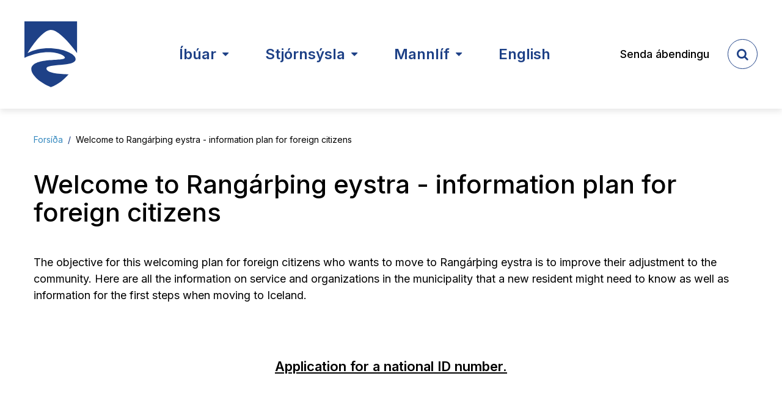

--- FILE ---
content_type: text/html; charset=UTF-8
request_url: https://www.hvolsvollur.is/is/moya/page/mottokuaaetlun-a-ensku
body_size: 14619
content:
<!DOCTYPE html>
<!--
		Stefna ehf. - Moya Vefumsjónarkerfi
		- - - - - - - - - - - - - - - - - -
		http://www.moya.is
		Moya - útgáfa 1.16.2		- - - - - - - - - - - - - - - - - -
-->
<html xmlns="http://www.w3.org/1999/xhtml" lang="is">
<head>
	<meta http-equiv="X-UA-Compatible" content="IE=edge">
	<meta name="viewport" content="width=device-width, initial-scale=1.0">
	<meta charset="UTF-8">
	<meta name="author" content="Hvolsvöllur" >
	<meta name="generator" content="Moya 1.16.2" >	<meta name="msapplication-TileColor" content="#ffc40d">
	<meta name="theme-color" content="#ffffff">
	<link rel="apple-touch-icon" sizes="180x180" href="/static/themes/2018/favicon/apple-touch-icon.png?v=9bc173240d">
	<link rel="icon" type="image/png" sizes="32x32" href="/static/themes/2018/favicon/favicon-32x32.png?v=b3c4cace6d">
	<link rel="icon" type="image/png" sizes="16x16" href="/static/themes/2018/favicon/favicon-16x16.png?v=08d4206f33">
	<link rel="manifest" href="/static/themes/2018/favicon/site.webmanifest">
	<link rel="mask-icon" href="/static/themes/2018/favicon/safari-pinned-tab.svg?v=34f82e231a" color="#5bbad5">

	<meta property="og:title" content="Welcome to Rang&aacute;r&thorn;ing eystra - information plan for foreign citizens">
	<meta property="og:image" content="https://www.hvolsvollur.is/static/themes/2018/images/og.png?v=1768749811">
	<meta property="og:url" content="https://www.hvolsvollur.is/is/moya/page/mottokuaaetlun-a-ensku">
	<meta property="og:site_name" content="Hvolsv&ouml;llur">
	<meta property="og:updated_time" content="1625050405">
	<meta property="og:image:width" content="1200">
	<meta property="og:image:height" content="630">
	<meta property="og:locale" content="is_IS">
	<meta property="og:type" content="article">

	<title>Welcome to Rangárþing eystra - information plan for foreign citizens | Hvolsvöllur</title>    	<!-- Google Tag Manager -->
	<script>(function(w,d,s,l,i){w[l]=w[l]||[];w[l].push({'gtm.start':
	new Date().getTime(),event:'gtm.js'});var f=d.getElementsByTagName(s)[0],
	j=d.createElement(s),dl=l!='dataLayer'?'&l='+l:'';j.async=true;j.src=
	'https://www.googletagmanager.com/gtm.js?id='+i+dl;f.parentNode.insertBefore(j,f);
	})(window,document,'script','dataLayer','GTM-PLD3CLLD');</script>
	<!-- End Google Tag Manager -->	<link rel="preconnect" href="https://fonts.googleapis.com">
	<link rel="preconnect" href="https://fonts.gstatic.com" crossorigin>
	<link href="https://fonts.googleapis.com/css2?family=Inter:wght@400;500;600&display=swap" rel="stylesheet">
	<link href="/static/themes/2018/theme.css?v=a2dd8b1723" rel="stylesheet" media="all" type="text/css"  />

	<link href="/is/feed" rel="alternate" type="application/rss+xml" title="RSS - Fréttir" >
	<link href="/favicon.ico" rel="icon" type="image/x-icon" >
	<link href="/favicon.ico" rel="shortcut icon" type="image/x-icon" >
	
</head>
<body class="page hideright">
<!-- Google Tag Manager (noscript) -->
	<noscript><iframe src="https://www.googletagmanager.com/ns.html?id=GTM-PLD3CLLD"
	height="0" width="0" style="display:none;visibility:hidden"></iframe></noscript>
	<!-- End Google Tag Manager (noscript) -->	<a href="#main" id="skipToMain">Fara í efni</a>
	<a id="siteTop" class="hide">&nbsp;</a>
	
	<div id="fb-root"></div>
    <script>(function(d, s, id) {
            var js, fjs = d.getElementsByTagName(s)[0];
            if (d.getElementById(id)) return;
            js = d.createElement(s); js.id = id;
            js.src = "//connect.facebook.net/is_IS/sdk.js#xfbml=1&version=v2.0";
            fjs.parentNode.insertBefore(js, fjs);
        }(document, 'script', 'facebook-jssdk'));
    </script>

	<div id="page">

		
		<div id="pageContainer">
			<header>
				<div class="contentWrap">
					<div class="logo">
						<a href="/is">
							<img src="/static/themes/2018/images/logo.svg?v=d7bac6c672" alt="Hvolsvöllur">
						</a>
					</div>
					<div id="mainmenu">
						<ul class="menu mmLevel1 " id="mmm-5"><li class="ele-ibuar si level1 children first goto ord-1"><a href="/is/ibuar"><span>&Iacute;b&uacute;ar</span></a><ul class="menu mmLevel2 " id="mmm-12"><li class="ele-skolar-og-born si level2 children first goto ord-1"><a href="/is/ibuar/skolar-og-born"><span>Sk&oacute;lar og fr&iacute;stund</span></a><ul class="menu mmLevel3 " id="mmm-17"><li class="ele-hvolsskoli si level3 first ord-1"><a href="Https://www.hvolsskoli.is" target="_blank"><span>Hvolssk&oacute;li</span></a></li><li class="ele-leikskolinn-ork-1 si level3 children ord-2"><a href="https://aldan.leikskolinn.is/" target="_blank"><span>Leiksk&oacute;linn Aldan</span></a><ul class="menu mmLevel4 " id="mmm-67"><li class="ele-styrkur-til-nema-i-leikskolakennararfraedum-i-rangarthingi-eystra si level4 first ord-1"><a href="/is/ibuar/skolar-og-born/leikskolinn-ork-1/styrkur-til-nema-i-leikskolakennararfraedum-i-rangarthingi-eystra" target="_blank"><span>Ums&oacute;kn um styrk til nema &iacute; leiksk&oacute;lakennararfr&aelig;&eth;um &iacute; Rang&aacute;r&thorn;ingi eystra</span></a></li><li class="ele-reglur-um-styrk-til-nema-i-leikskolakennarafraedum-i-rangarthingi-eystra si level4 ord-2"><a href="/is/ibuar/skolar-og-born/leikskolinn-ork-1/reglur-um-styrk-til-nema-i-leikskolakennarafraedum-i-rangarthingi-eystra"><span>Reglur um styrk til nema &iacute; leiksk&oacute;lakennarafr&aelig;&eth;um &iacute; Rang&aacute;r&thorn;ingi eystra</span></a></li><li class="ele-handbok-um-snemmtaeka-ihlutun-i-mali-og-laesi si level4 last ord-3"><a href="https://www.hvolsvollur.is/static/files/Leikskolinn/snemmtaek-ihlutun-i-mali-og-laesi-leikskolinn-ork.pdf" target="_blank"><span>Handb&oacute;k um snemmt&aelig;ka &iacute;hlutun &iacute; m&aacute;li og l&aelig;si</span></a></li></ul></li><li class="ele-tonlistarskoli-rangaeinga-1 si level3 ord-3"><a href="https://www.tonrang.is/" target="_blank"><span>T&oacute;nlistarsk&oacute;li Rang&aelig;inga</span></a></li><li class="ele-felagsmidstodin-tvisturinn si level3 ord-4"><a href="/is/ibuar/skolar-og-born/felagsmidstodin-tvisturinn"><span>F&eacute;lagsmi&eth;st&ouml;&eth;in Tvisturinn</span></a></li><li class="ele-skolathjonustan si level3 last ord-5"><a href="http://www.felagsogskolamal.is/"><span>Sk&oacute;la&thorn;j&oacute;nustan</span></a></li></ul></li><li class="ele-ithrottamidstodin si level2 children ord-2"><a href="/is/ibuar/ithrottamidstodin"><span>&Iacute;&thorn;r&oacute;ttami&eth;st&ouml;&eth;in</span></a><ul class="menu mmLevel3 " id="mmm-114"><li class="ele-ithrottamidstodin si level3 first ord-1"><a href="/is/ibuar/ithrottamidstodin/ithrottamidstodin"><span>&Iacute;&thorn;r&oacute;ttami&eth;st&ouml;&eth;in</span></a></li><li class="ele-ithrottahus si level3 ord-2"><a href="/is/ibuar/ithrottamidstodin/ithrottahus"><span>&Iacute;&thorn;r&oacute;ttah&uacute;s</span></a></li><li class="ele-likamsraekt si level3 ord-3"><a href="/is/ibuar/ithrottamidstodin/likamsraekt"><span>L&iacute;kamsr&aelig;kt</span></a></li><li class="ele-sundlaug si level3 ord-4"><a href="/is/ibuar/ithrottamidstodin/sundlaug"><span>Sundlaug</span></a></li><li class="ele-ithrotta-og-afrekssjodur-rangarthings-eystra si level3 last ord-5"><a href="/is/ibuar/ithrottamidstodin/ithrotta-og-afrekssjodur-rangarthings-eystra"><span>&Iacute;&thorn;r&oacute;tta- og afrekssj&oacute;&eth;ur Rang&aacute;r&thorn;ings eystra</span></a></li></ul></li><li class="ele-skipulagsmal si level2 children goto ord-3"><a href="/is/ibuar/skipulagsmal"><span>&Iacute;b&uacute;ar</span></a><ul class="menu mmLevel3 " id="mmm-21"><li class="ele-ahaldahus si level3 first ord-1"><a href="/is/ibuar/skipulagsmal/ahaldahus"><span>&Aacute;haldah&uacute;s</span></a></li><li class="ele-laus-storf si level3 ord-2"><a href="https://alfred.is/?zips=122&zips=123" target="_blank"><span>Laus st&ouml;rf</span></a></li><li class="ele-eydublod si level3 children ord-3"><a href="/is/ibuar/skipulagsmal/eydublod"><span>Ey&eth;ubl&ouml;&eth;</span></a><ul class="menu mmLevel4 " id="mmm-184"><li class="ele-skraning-i-unglingavinnu si level4 first last ord-1"><a href="/is/ibuar/skipulagsmal/eydublod/skraning-i-unglingavinnu"><span>Skr&aacute;ning &iacute; unglingavinnu</span></a></li></ul></li><li class="ele-ertu-ad-flytja-i-rangarthing-eystra si level3 ord-4"><a href="/is/ibuar/skipulagsmal/ertu-ad-flytja-i-rangarthing-eystra"><span>Ertu a&eth; flytja &iacute; Rang&aacute;r&thorn;ing eystra?</span></a></li><li class="ele-myndabanki-rangarthings-eystra si level3 last ord-5"><a href="/is/ibuar/skipulagsmal/myndabanki-rangarthings-eystra"><span>Myndasafn Rang&aacute;r&thorn;ings eystra</span></a></li></ul></li><li class="ele-samgongur-og-sorp si level2 children goto ord-4"><a href="/is/ibuar/samgongur-og-sorp"><span>Sorp og endurvinnsla</span></a><ul class="menu mmLevel3 " id="mmm-20"><li class="ele-almennt-um-sorpmal si level3 first ord-1"><a href="/is/ibuar/samgongur-og-sorp/almennt-um-sorpmal"><span>Almennt um sorpm&aacute;l</span></a></li><li class="ele-adgangskort si level3 ord-2"><a href="/is/ibuar/samgongur-og-sorp/adgangskort"><span>A&eth;gangskort</span></a></li><li class="ele-mottaka-drykkjarumbuda si level3 ord-3"><a href="/is/ibuar/samgongur-og-sorp/mottaka-drykkjarumbuda"><span>M&oacute;ttaka drykkjarumb&uacute;&eth;a</span></a></li><li class="ele-gamavollur-a-hvolsvelli si level3 ord-4"><a href="/is/ibuar/samgongur-og-sorp/gamavollur-a-hvolsvelli"><span>Grenndarst&ouml;&eth; &aacute; Hvolsvelli</span></a></li><li class="ele-sorpstodin-strond si level3 ord-5"><a href="/is/ibuar/samgongur-og-sorp/sorpstodin-strond"><span>Sorpst&ouml;&eth;in Str&ouml;nd</span></a></li><li class="ele-baeklingur-um-endurvinnslu si level3 ord-6"><a href="https://www.hvolsvollur.is/static/files/Sorpmal/sorpbaekl2021_nyr.pdf"><span>Sorphir&eth;ub&aelig;klingur</span></a></li><li class="ele-samthykkt-um-medhondlun-urgangs-i-rangarvallasyslu si level3 ord-7"><a href="/is/ibuar/samgongur-og-sorp/samthykkt-um-medhondlun-urgangs-i-rangarvallasyslu"><span>Sam&thorn;ykkt um me&eth;h&ouml;ndlun &uacute;rgangs &iacute; Rang&aacute;rvallas&yacute;slu</span></a></li><li class="ele-sorphirdudagatal si level3 last ord-8"><a href="/is/ibuar/samgongur-og-sorp/sorphirdudagatal"><span>Sorphir&eth;udagatal</span></a></li></ul></li><li class="ele-thjonustumidstodvar si level2 children ord-5"><a href="https://febrang.net/"><span>F&eacute;lag eldri borgara</span></a><ul class="menu mmLevel3 " id="mmm-16"><li class="ele-felagsstarfid si level3 first last ord-1"><a href="https://febrang.net/"><span>F&eacute;lag eldri borgara &iacute; Rang&aacute;rvallas&yacute;slu</span></a></li></ul></li><li class="ele-skolathjonusta-rangarvalla-og-vestur-skaftafellssyslu si level2 children goto ord-6"><a href="/is/ibuar/skolathjonusta-rangarvalla-og-vestur-skaftafellssyslu"><span>F&eacute;lags&thorn;j&oacute;nustan</span></a><ul class="menu mmLevel3 " id="mmm-221"><li class="ele-skolathjonustan si level3 first last ord-1"><a href="/is/ibuar/skolathjonusta-rangarvalla-og-vestur-skaftafellssyslu/skolathjonustan"><span>F&eacute;lags&thorn;j&oacute;nustan</span></a></li></ul></li><li class="ele-heilsueflandi-samfelag si level2 children goto ord-7"><a href="/is/ibuar/heilsueflandi-samfelag"><span>Heilsueflandi samf&eacute;lag</span></a><ul class="menu mmLevel3 " id="mmm-216"><li class="ele-heilsueflandi-samfelag si level3 first ord-1"><a href="/is/ibuar/heilsueflandi-samfelag/heilsueflandi-samfelag"><span>Heilsueflandi samf&eacute;lag</span></a></li><li class="ele-ithrottafelog si level3 ord-2"><a href="/is/ibuar/heilsueflandi-samfelag/ithrottafelog"><span>&Iacute;&thorn;r&oacute;ttaf&eacute;l&ouml;g</span></a></li><li class="ele-vetrarstarf-felags-eldri-borgara si level3 last ord-3"><a href="/is/ibuar/heilsueflandi-samfelag/vetrarstarf-felags-eldri-borgara"><span>Vetrarstarf f&eacute;lags eldri borgara</span></a></li></ul></li><li class="ele-ibuagatt si level2 children last goto ord-8"><a href="/is/ibuar/ibuagatt"><span>&Iacute;b&uacute;ag&aacute;tt</span></a><ul class="menu mmLevel3 " id="mmm-187"><li class="ele-ibuavefur si level3 first last ord-1"><a href="/is/ibuar/ibuagatt/ibuavefur"><span>&Iacute;b&uacute;ag&aacute;tt</span></a></li></ul></li></ul></li><li class="ele-stjornsysla si level1 children goto ord-2"><a href="/is/stjornsysla"><span>Stj&oacute;rns&yacute;sla</span></a><ul class="menu mmLevel2 " id="mmm-13"><li class="ele-mannaudur si level2 children first goto ord-1"><a href="/is/stjornsysla/mannaudur"><span>Sveitarstj&oacute;rn</span></a><ul class="menu mmLevel3 " id="mmm-47"><li class="ele-sveitarstjori-1 si level3 first ord-1"><a href="/is/stjornsysla/mannaudur/sveitarstjori-1"><span>Sveitarstj&oacute;ri</span></a></li><li class="ele-sveitarstjorn si level3 ord-2"><a href="/is/stjornsysla/mannaudur/sveitarstjorn"><span>Sveitarstj&oacute;rn</span></a></li><li class="ele-byggdarrad-1 si level3 last ord-3"><a href="/is/stjornsysla/mannaudur/byggdarrad-1"><span>Bygg&eth;arr&aacute;&eth;</span></a></li></ul></li><li class="ele-stjornsysla si level2 children ord-2"><a href="#"><span>Stj&oacute;rns&yacute;sla</span></a><ul class="menu mmLevel3 " id="mmm-71"><li class="ele-skrifstofa-sveitarfelagsins-1 si level3 first ord-1"><a href="/is/stjornsysla/stjornsysla/skrifstofa-sveitarfelagsins-1"><span>Skrifstofa sveitarf&eacute;lagsins</span></a></li><li class="ele-nefndir-og-rad-1 si level3 ord-2"><a href="/is/stjornsysla/stjornsysla/nefndir-og-rad-1"><span>Nefndir og r&aacute;&eth;</span></a></li><li class="ele-fundadagatal si level3 ord-3"><a href="/is/stjornsysla/stjornsysla/fundadagatal"><span>Fundadagatal</span></a></li><li class="ele-fundargerdir si level3 ord-4"><a href="/is/stjornsysla/stjornsysla/fundargerdir"><span>Fundarger&eth;ir</span></a></li><li class="ele-personuvernd-1 si level3 ord-5"><a href="/is/stjornsysla/stjornsysla/personuvernd-1"><span>Pers&oacute;nuvernd</span></a></li><li class="ele-fjarhagsaaetlanir-og-arsreikningar-1 si level3 ord-6"><a href="/is/stjornsysla/stjornsysla/fjarhagsaaetlanir-og-arsreikningar-1"><span>Fj&aacute;rhags&aacute;&aelig;tlanir og &aacute;rsreikningar</span></a></li><li class="ele-samthykktir-og-reglur-1 si level3 ord-7"><a href="/is/stjornsysla/stjornsysla/samthykktir-og-reglur-1"><span>Sam&thorn;ykktir og reglur</span></a></li><li class="ele-aaetlanir-og-stefnur-1 si level3 last ord-8"><a href="/is/stjornsysla/stjornsysla/aaetlanir-og-stefnur-1"><span>&Aacute;&aelig;tlanir og stefnur</span></a></li></ul></li><li class="ele-skipulagsmal si level2 children ord-3"><a href="/is/stjornsysla/skipulagsmal"><span>Skipulagsm&aacute;l</span></a><ul class="menu mmLevel3 " id="mmm-52"><li class="ele-skipulags-og-byggingafulltrui-1 si level3 first ord-1"><a href="/is/stjornsysla/skipulagsmal/skipulags-og-byggingafulltrui-1"><span>Skipulags- og byggingafulltr&uacute;i</span></a></li><li class="ele-auglysingar-og-kynningar si level3 children ord-2"><a href="/is/stjornsysla/skipulagsmal/auglysingar-og-kynningar"><span>Skipulag &iacute; kynningu</span></a><ul class="menu mmLevel4 " id="mmm-57"><li class="ele-auglysingar-um-lodauthlutanir si level4 first last ord-1"><a href="/is/stjornsysla/skipulagsmal/auglysingar-og-kynningar/auglysingar-um-lodauthlutanir"><span>Augl&yacute;singar um l&oacute;&eth;a&uacute;thlutanir</span></a></li></ul></li><li class="ele-umsokn-um-lod-i-rangarthingi-eystra si level3 ord-3"><a href="/is/stjornsysla/skipulagsmal/umsokn-um-lod-i-rangarthingi-eystra"><span>Lausar l&oacute;&eth;ir</span></a></li><li class="ele-adalskipulag si level3 ord-4"><a href="/is/stjornsysla/skipulagsmal/adalskipulag"><span>A&eth;alskipulag</span></a></li><li class="ele-deiliskipulag-1 si level3 ord-5"><a href="/is/stjornsysla/skipulagsmal/deiliskipulag-1"><span>Deiliskipulag</span></a></li><li class="ele-husnaedisaaetlun-rangarthings-eystra si level3 ord-6"><a href="/is/stjornsysla/skipulagsmal/husnaedisaaetlun-rangarthings-eystra"><span>&Aacute;&aelig;tlanir og mat</span></a></li><li class="ele-eydublod si level3 ord-7"><a href="/is/stjornsysla/skipulagsmal/eydublod"><span>Ey&eth;ubl&ouml;&eth;</span></a></li><li class="ele-byggingarleyfi si level3 ord-8"><a href="/is/stjornsysla/skipulagsmal/byggingarleyfi" target="_blank"><span>Byggingarg&aacute;tt</span></a></li><li class="ele-skipulagsgatt si level3 ord-9"><a href="https://www.skipulagsgatt.is"><span>Skipulagsg&aacute;tt</span></a></li><li class="ele-kortasja si level3 last ord-10"><a href="https://www.map.is/ranga/"><span>Kortasj&aacute;</span></a></li></ul></li><li class="ele-brunavarnir-rangarvallasyslu si level2 children goto ord-4"><a href="/is/stjornsysla/brunavarnir-rangarvallasyslu"><span>Stofnanir</span></a><ul class="menu mmLevel3 " id="mmm-70"><li class="ele-heradsbokasafn-rangaeinga si level3 first ord-1"><a href="/is/stjornsysla/brunavarnir-rangarvallasyslu/heradsbokasafn-rangaeinga"><span>H&eacute;ra&eth;sb&oacute;kasafn Rang&aelig;inga</span></a></li><li class="ele-hjukrunar-og-dvalarheimilid-kirkjuhvoll-1 si level3 children ord-2"><a href="/is/stjornsysla/brunavarnir-rangarvallasyslu/hjukrunar-og-dvalarheimilid-kirkjuhvoll-1"><span>Hj&uacute;krunar- og dvalarheimili&eth; Kirkjuhvoll</span></a><ul class="menu mmLevel4 " id="mmm-151"><li class="ele-styrkur-til-nema-i-hjukrunarfraedi-i-rangarthingi-eystra si level4 first ord-1"><a href="/is/stjornsysla/brunavarnir-rangarvallasyslu/hjukrunar-og-dvalarheimilid-kirkjuhvoll-1/styrkur-til-nema-i-hjukrunarfraedi-i-rangarthingi-eystra" target="_blank"><span>Ums&oacute;kn um styrk til nema &iacute; hj&uacute;krunarfr&aelig;&eth;i &iacute; Rang&aacute;r&thorn;ingi eystra</span></a></li><li class="ele-reglur-um-styrk-til-nema-i-hjukrunarfraedum-i-rangarthingi-eystra si level4 ord-2"><a href="/is/stjornsysla/brunavarnir-rangarvallasyslu/hjukrunar-og-dvalarheimilid-kirkjuhvoll-1/reglur-um-styrk-til-nema-i-hjukrunarfraedum-i-rangarthingi-eystra"><span>Reglur um styrk til nema &iacute; hj&uacute;krunarfr&aelig;&eth;um &iacute; Rang&aacute;r&thorn;ingi eystra</span></a></li><li class="ele-arsreikningur-kirkjuhvols si level4 last ord-3"><a href="/is/stjornsysla/brunavarnir-rangarvallasyslu/hjukrunar-og-dvalarheimilid-kirkjuhvoll-1/arsreikningur-kirkjuhvols"><span>&Aacute;rsreikningur Kirkjuhvols</span></a></li></ul></li><li class="ele-viss-vinnu-og-haefingarstod-hvolsvelli si level3 ord-3"><a href="https://www.facebook.com/Vinnustofa" target="_blank"><span>VISS vinnu- og h&aelig;fingarst&ouml;&eth; Hvolsvelli</span></a></li><li class="ele-hvolsskoli si level3 ord-4"><a href="https://www.hvolsskoli.is" target="_blank"><span>Hvolssk&oacute;li</span></a></li><li class="ele-leikskolinn-aldan si level3 ord-5"><a href="https://aldan.leikskolinn.is/" target="_blank"><span>Leiksk&oacute;linn Aldan</span></a></li><li class="ele-tonlistarskoli-rangaeinga si level3 last ord-6"><a href="https://www.tonrang.is" target="_blank"><span>T&oacute;nlistarsk&oacute;li Rang&aelig;inga</span></a></li></ul></li><li class="ele-gjaldskrar-1 si level2 children goto ord-5"><a href="/is/stjornsysla/gjaldskrar-1"><span>Gjaldskr&aacute;r</span></a><ul class="menu mmLevel3 " id="mmm-186"><li class="ele-gjaldskrar-rangarthings-eystra si level3 first last ord-1"><a href="https://www.hvolsvollur.is/is/moya/page/gjaldskrar-pdf"><span>Gjaldskr&aacute;r</span></a></li></ul></li><li class="ele-byggdasamlog si level2 children goto ord-6"><a href="/is/stjornsysla/byggdasamlog"><span>Bygg&eth;asaml&ouml;g</span></a><ul class="menu mmLevel3 " id="mmm-256"><li class="ele-byggdasamlog si level3 first last ord-1"><a href="/is/stjornsysla/byggdasamlog/byggdasamlog"><span>Bygg&eth;asaml&ouml;g</span></a></li></ul></li><li class="ele-reikningar si level2 children goto ord-7"><a href="/is/stjornsysla/reikningar"><span>Fj&aacute;rm&aacute;l</span></a><ul class="menu mmLevel3 " id="mmm-259"><li class="ele-alagningarsedlar-fasteignagjalda-1 si level3 first ord-1"><a href="/is/stjornsysla/reikningar/alagningarsedlar-fasteignagjalda-1"><span>&Aacute;lagningarse&eth;lar fasteignagjalda</span></a></li><li class="ele-rafraenir-reikningar si level3 last ord-2"><a href="/is/stjornsysla/reikningar/rafraenir-reikningar"><span>Rafr&aelig;nir reikningar</span></a></li></ul></li><li class="ele-minnisblad-sveitarstjora si level2 children last ord-8"><a href="/is/stjornsysla/minnisblad-sveitarstjora"><span>Minnisbla&eth; Sveitarstj&oacute;ra</span></a><ul class="menu mmLevel3 " id="mmm-408"><li class="ele-minnisblad-sveitarstjora si level3 first last ord-1"><a href="https://fliphtml5.com/bookcase/hxuip/"><span>Minnisbla&eth; Sveitarstj&oacute;ra</span></a></li></ul></li></ul></li><li class="ele-mannlif si level1 children goto ord-3"><a href="/is/mannlif"><span>Mannl&iacute;f</span></a><ul class="menu mmLevel2 " id="mmm-14"><li class="ele-utivist si level2 children first goto ord-1"><a href="/is/mannlif/utivist"><span>&Uacute;tivist</span></a><ul class="menu mmLevel3 " id="mmm-92"><li class="ele-heilsustigur si level3 first ord-1"><a href="/is/mannlif/utivist/heilsustigur"><span>Heilsust&iacute;gur</span></a></li><li class="ele-folfvollur-1 si level3 ord-2"><a href="/is/mannlif/utivist/folfvollur-1"><span>Folfv&ouml;llur</span></a></li><li class="ele-gonguleidir-1 si level3 last ord-3"><a href="/is/mannlif/utivist/gonguleidir-1"><span>G&ouml;ngulei&eth;ir</span></a></li></ul></li><li class="ele-vidburdir si level2 children ord-2"><a href="/is/mannlif/vidburdir"><span>Vi&eth;bur&eth;ir</span></a><ul class="menu mmLevel3 " id="mmm-48"><li class="ele-heilsueflandi-haust si level3 first ord-1"><a href="/is/mannlif/vidburdir/heilsueflandi-haust"><span>Heilsueflandi samf&eacute;lag</span></a></li><li class="ele-kjotsupuhatid-1 si level3 ord-2"><a href="/is/mannlif/vidburdir/kjotsupuhatid-1"><span>Kj&ouml;ts&uacute;puh&aacute;t&iacute;&eth;</span></a></li><li class="ele-vidburdadagatal-1 si level3 ord-3"><a href="https://www.sudurlif.is/is"><span>Vi&eth;bur&eth;adagatal</span></a></li><li class="ele-senda-inn-vidburd-1 si level3 last ord-4"><a href="https://www.sudurlif.is/is/vidburdir/skra-vidburd"><span>Senda inn vi&eth;bur&eth;</span></a></li></ul></li><li class="ele-rangarthing-eystra si level2 children goto ord-3"><a href="/is/mannlif/rangarthing-eystra"><span>Rang&aacute;r&thorn;ing eystra</span></a><ul class="menu mmLevel3 " id="mmm-101"><li class="ele-um-sveitarfelagid si level3 first ord-1"><a href="/is/mannlif/rangarthing-eystra/um-sveitarfelagid"><span>Um sveitarf&eacute;lagi&eth;</span></a></li><li class="ele-ibuafjoldi-i-tolum si level3 ord-2"><a href="/is/mannlif/rangarthing-eystra/ibuafjoldi-i-tolum"><span>&Iacute;b&uacute;afj&ouml;ldi &iacute; t&ouml;lum</span></a></li><li class="ele-ahugaverdir-stadir si level3 ord-3"><a href="/is/mannlif/rangarthing-eystra/ahugaverdir-stadir"><span>&Aacute;hugaver&eth;ir sta&eth;ir</span></a></li><li class="ele-thjonustukort-rangarthings-eystra si level3 last ord-4"><a href="/is/mannlif/rangarthing-eystra/thjonustukort-rangarthings-eystra"><span>&THORN;j&oacute;nustukort Rang&aacute;r&thorn;ings eystra</span></a></li></ul></li><li class="ele-menning si level2 children goto ord-4"><a href="/is/mannlif/menning"><span>Menning</span></a><ul class="menu mmLevel3 " id="mmm-106"><li class="ele-sveitalistamadur-rangarthings-eystra-1 si level3 first ord-1"><a href="/is/mannlif/menning/sveitalistamadur-rangarthings-eystra-1"><span>Sveitalistama&eth;ur Rang&aacute;r&thorn;ings eystra</span></a></li><li class="ele-menningarsjodur-rangarthings-eystra si level3 ord-2"><a href="/is/mannlif/menning/menningarsjodur-rangarthings-eystra"><span>Menningarsj&oacute;&eth;ur Rang&aacute;r&thorn;ings eystra</span></a></li><li class="ele-samfelagsvidurkenning-rangarthings-eystra si level3 ord-3"><a href="/is/mannlif/menning/samfelagsvidurkenning-rangarthings-eystra"><span>Samf&eacute;lagsvi&eth;urkenning Rang&aacute;r&thorn;ings eystra</span></a></li><li class="ele-felagasamtok si level3 ord-4"><a href="/is/mannlif/menning/felagasamtok"><span>F&eacute;lagasamt&ouml;k</span></a></li><li class="ele-felagsheimili si level3 children ord-5"><a href="/is/mannlif/menning/felagsheimili"><span>F&eacute;lagsheimili</span></a><ul class="menu mmLevel4 " id="mmm-110"><li class="ele-felagsheimilid-hvoll si level4 first last ord-1"><a href="/is/mannlif/menning/felagsheimili/felagsheimilid-hvoll"><span>F&eacute;lagsheimili&eth; Hvoll</span></a></li></ul></li><li class="ele-rit-og-greinar si level3 last ord-6"><a href="/is/mannlif/menning/rit-og-greinar"><span>Rit og greinar</span></a></li></ul></li><li class="ele-leyfi-til-ljos-og-kvikmyndatoku si level2 children goto ord-5"><a href="/is/mannlif/leyfi-til-ljos-og-kvikmyndatoku"><span>Leyfi / Permit</span></a><ul class="menu mmLevel3 " id="mmm-262"><li class="ele-umsokn-um-leyfi-vegna-ljos-eda-kvikmyndatoku-1 si level3 first ord-1"><a href="/is/mannlif/leyfi-til-ljos-og-kvikmyndatoku/umsokn-um-leyfi-vegna-ljos-eda-kvikmyndatoku-1"><span>Ums&oacute;kn um leyfi vegna lj&oacute;s- e&eth;a kvikmyndat&ouml;ku</span></a></li><li class="ele-filming-and-photography-permit-application si level3 last ord-2"><a href="/is/mannlif/leyfi-til-ljos-og-kvikmyndatoku/filming-and-photography-permit-application" target="_blank"><span>Filming and photography permit application</span></a></li></ul></li><li class="ele-bukolla-1 si level2 children ord-6"><a href="/is/mannlif/bukolla-1"><span>B&uacute;kolla</span></a><ul class="menu mmLevel3 " id="mmm-190"><li class="ele-issuu-tenging si level3 first last ord-1"><a href="/is/mannlif/bukolla-1/issuu-tenging"><span>B&uacute;kolla</span></a></li></ul></li><li class="ele-katla-unesco-global-geopark-1 si level2 children last goto ord-7"><a href="/is/mannlif/katla-unesco-global-geopark-1"><span>Katla Unesco Global Geopark</span></a><ul class="menu mmLevel3 " id="mmm-189"><li class="ele-katla-unesco-global-geopark si level3 first last ord-1"><a href="/is/mannlif/katla-unesco-global-geopark-1/katla-unesco-global-geopark"><span>Katla UNESCO Global Geopark</span></a></li></ul></li></ul></li><li class="ele-english si level1 ord-4"><a href="https://www.hvolsvollur.is/en"><span>English</span></a></li><li class="ele-frettir hidden si level1 last ord-5"><a href="/is/frettir"><span>Fr&eacute;ttir</span></a></li></ul>					</div>
					<div id="qn">
						<ul class="menu mmLevel1 " id="qn-5"><li class="ele-senda-abendingu qn si level1 first last ord-1"><a href="/is/senda-abendingu"><span>Senda &aacute;bendingu</span></a></li></ul>						<a href="#" class="searchToggle" aria-label="templateSearchAriaOpen">
							<i class="fa fa-search"></i>
							<i class="fa fa-close"></i>
						</a>
					</div>
					<div id="searchBox" role="search">
						<div class="searchWrapper">
							<div class="contentWrap">
								<form id="searchForm" name="searchForm" method="get" action="/is/leit">
<div id="elm_q" class="elm_text elm"><label for="q" class="noscreen optional">Leita á vef Hvolsvallar</label>

<span class="lmnt"><input type="text" name="q" id="q" value="" placeholder="Leita á vef Hvolsvallar..." class="text searchQ"></span></div>
<div id="elm_submit" class="elm_submit elm">
<input type="submit" id="searchSubmit" value="Leita"></div></form>							</div>
						</div>
					</div>
				</div>
			</header>
			<div id="contentContainer">
								<div class="content__wrapper">
									<div class="contentWrap">
													
<div id="breadcrumbs" class="box">
	
        <div class="boxText">
		<a href="/is" class="first">Forsíða</a><span class="sep"> / </span><a href="/is/moya/page/mottokuaaetlun-a-ensku" class="last">Welcome to Rangárþing eystra - information plan for foreign citizens</a>
	</div>
</div>							<div class="pageTitle">
								<div class="boxTitle"><h1>Welcome to Rangárþing eystra - information plan for foreign citizens</h1></div>							</div>
												<div class="row">
							<div id="main" role="main">
								<div id="notice">
																	</div>
																	<div class="box"><div class="boxText">


<div class="entry ">
				<div class="entryContent">
		<p>The objective for this welcoming plan for foreign citizens who wants to move to Rangárþing eystra is to improve their adjustment to the community. Here are all the information on service and organizations in the municipality that a new resident might need to know as well as information for the first steps when moving to Iceland.</p>
<p>&nbsp;</p>
<p><strong> </strong></p>
<h2 style="text-align: center;"><span style="text-decoration: underline;"><strong>Application for a national ID number.</strong></span></h2>
<p>&nbsp;</p>
<p>&nbsp;</p>
<ul>
<li>National ID number is a ten digit personal identification number. Only one person can have each number.</li>
<li>It is necessary to have an e-mail address</li>
</ul>
<p><strong> </strong></p>
<p><strong>Citizens from EEA/EFTA area</strong></p>
<p><strong>Staying less than 3 months</strong></p>
<ul>
<li>You need to contact Iceland Revenue and Customs (Skatturinn), regarding the application of a system ID number. You can find the relevant form <em>RSK 3.30 Application of a system ID number</em>from <a href="https://www.rsk.is/english/individuals/">Iceland Revenue and Customs</a>. A tax card is issued following the allocation of a system ID number. You cannot apply for a system ID number yourself, but you do need to request Iceland Revenue and Customs to apply for you. A system ID number does not grant you any rights in Iceland and does not confirm your right to residency in the country.</li>
</ul>
<p><strong>Staying more than 3 months</strong></p>
<ul>
<li>You have to apply for confirmation of your right to stay in Iceland for more than three months. You do this by filling out form <a href="https://www.skra.is/umsoknir/rafraen-skil/skraning-ees-eda-efta-borgara-i-thjodskra-til-lengri-tima-en-3-man/?lang=en">A-271 </a>and submitting it together with all necessary documents. This is an electronic form that can be filled out and confirmed prior to arriving in Iceland.</li>
</ul>
<p><strong>Citizens outside EEA/EFTA area</strong></p>
<ul>
<li>Contact the Directorate of Immigration (Útlendingastofnun)</li>
</ul>
<p><strong>Necessary documents:</strong></p>
<p>Upon arrival in Iceland the applicant must go to a registration office and present the original copies of a passport or legal travel document with at least six months remaining of its term of validity. You also need to provide birth certificates for children younger than 18 years old and if you want to be registered as married you have to bring a marriage license.</p>
<p><strong> Confirmation of Employment</strong></p>
<p>Employers can now fill out a Confirmation of Employment (formerly Employer’s certificate) electronically via My pages for employers. The employer can enter My pages through the Directorate’s of Labour website, logging in with Icekey or Electronic ID.</p>
<p><strong> Confirmation at the nearest police office or the Registers Iceland</strong></p>
<p>You have to go to Registers Iceland or the nearest police office and present passport and other mandatory documents, before the application for registration of domicile and as an application for an Icelandic ID No. can be processed.</p>
<p>&nbsp;</p>
<p><strong> </strong></p>
<h2 style="text-align: center;"><span style="text-decoration: underline;"><strong>Electronic certification / IceKey</strong></span></h2>
<p>&nbsp;</p>
<p>&nbsp;</p>
<ul>
<li>You can have e-certificates activated on smart cards or produced on SIM cards all around the country at banks, savings banks or <a href="https://www.audkenni.is/en/">Auðkenni</a></li>
<li>To apply for a mobile phone e-certificate, you will need a mobile phone that has a certificate compatible SIM-card as well as official identification, i.e. a driver's license, passport or a personal ID card issued by the Icelandic National Registers.</li>
</ul>
<p>To activate an e-certificate card you need to bring with you a PUK number and official identification, i.e. a driver's license, passport or a personal ID card issued by the Icelandic National Registers</p>
<p><strong>Where can you use the Electronic certification/IceKey</strong></p>
<p><strong>Ísland.is</strong></p>
<p>Ísland.is is a centralized portal for public services in Iceland. Here you can access personal information securely and many self-service tools. The site's expanding service offering simplifies the user experience and makes information readily available.</p>
<p><strong>Þjóðskrá</strong></p>
<p>Registers Iceland maintains registries of properties and the population, determines fire insurance value and property valuation, and undertakes investigations of the real estate market. The institution issues passports, ID cards, IceKey and various certificates.</p>
<p><strong>Heilsuvera</strong></p>
<p>Heilsuvera is an online service for the Healthcare Centers. Heilsuvera is a website that the Directorate of Health and the Healthcare Centers oversee. On Heilsuvera, you can receive advice from a nurse through the online chat every day from 8 am - 10 pm. The website also has a lot of information about health and abuse and what to do, but unfortunately, it is still only in Icelandic.</p>
<p>When you sign into the webchat you are asked to register your name and email address: <strong>you do not have to give up your correct name or email</strong>. If you do not speak Icelandic, the nurse will attempt to the best of their ability to talk to you in your language.</p>
<p>You can sign-in on the website with your electronic id (rafræn skilríki). Then you can see your healthcare history, renew your prescriptions, send messages to your doctor, or book an appointment at your local health clinic.</p>
<p><strong>Tryggingastofnun - Social insurance system</strong></p>
<p>The Icelandic pension system consists of three pillars:</p>
<ul>
<li>Social insurance</li>
</ul>
<p>The social insurance system is a public pension system, funded with taxes, to which all Icelanders belong.</p>
<p>Entitlement under the general insurance system is linked to residence in Iceland.</p>
<ul>
<li>Pension funds</li>
</ul>
<p>Everyone working in Iceland is obliged to contribute to a pension fund.</p>
<p>The pension funds are based on workers’ cumulative contributions.</p>
<p>Pension fund members can also apply for disability pensions, spouses’ pensions and children’s pensions.</p>
<ul>
<li>Supplementary pension savings</li>
</ul>
<p>Supplementary pension savings are voluntary savings of individuals which provide those individuals with benefits.</p>
<p>The entitlement is inherited according to the rules of the Inheritance</p>
<p><strong>Other types of pensions and supplements in the social insurance system</strong></p>
<ul>
<li>Child's pension</li>
<li>Spouses' pension</li>
<li>Disability grant</li>
<li>Age-related disability supplement</li>
<li>Guaranteed income</li>
<li>Household supplement</li>
</ul>
<p>&nbsp;</p>
<p><strong>The Directorate of Labour</strong></p>
<p>The Directorate of Labour bears overall responsibility for public labour exchanges and handles day-to-day operations of the Unemployment Insurance Fund, the Maternity and Paternity Leave Fund, the Wage Guarantee Fund and many other projects connected with the labour market.</p>
<p>The Directorate attends to a range of responsibilities including the registration of job-seekers and the calculation and payment of unemployment benefit.</p>
<p>In addition to its headquarters in Reykjavík, the Directorate has eight regional offices around the country which give job-seekers and employers professional assistance with employment searches and staff engagements.</p>
<p><strong>Icelandic social insurance system</strong></p>
<p>Everyone who has been legally resident in Iceland for six months automatically becomes a member of the Icelandic social insurance system, regardless of nationality. Children and adolescents under the age of 18 are health insured with their parents. <u>If you are a EEA citizen and moving to Iceland from another EEA country you can apply for health insurance from the day your legal residence is registered in Iceland</u>.</p>
<p>Residence generally means domicile as defined in the Act on Domicile, and length of residence is therefore based on registration in <a href="https://skra.is/english/individuals/">The National Registry (Open in new window)</a> (Þjóðskrá).</p>
<p>If you do not qualify for health insurance for the first six months we advise you to buy private insurance until you are covered by our public health insurance.</p>
<p>The insurance contains health care that includes:</p>
<ul>
<li>Hospitalization</li>
<li>Maternity clinics</li>
<li>Hospitalization abroad</li>
<li>General medical assistance outside a hospital by the patient's physician with whom the Icelandic Health Insurance has a contract</li>
<li>All necessary examinations and treatment carried out by specialists and institutions with whom the Icelandic Health Insurance has a contract</li>
<li>Medicine</li>
<li>X-ray examinations and radiation</li>
<li>Per diem cash sickness benefits</li>
<li>Midwife assistance in cases of birth at home</li>
<li>Dental and orthodontic treatment for children, people over 66 years, and pensioners</li>
<li>Transport costs and travel costs</li>
<li>Nursing in the patient's home</li>
<li>Assistive technology and nutrition</li>
<li>Physiotherapy</li>
</ul>
<p>A person pays a certain patient fee for each consultation and other services that is fixed by regulations.</p>
<p><strong>Housing benefits</strong></p>
<p>Housing benefit takes the form of monthly payments intended to assist those who rent residential premises, whether this is within the socially assisted housing system, in student residences or on the open rental market. The Housing and Construction Authority handles the implementation of the Housing Benefit Act, No. 75/2016, and takes decisions regarding entitlement to housing benefit.</p>
<p>The general administration of the benefit system is handled by the Housing and Construction Authority’s office in Sauðárkrókur.</p>
<p><strong>Skatturinn - Iceland Revenue and Customs</strong></p>
<p>An individual that stays in Iceland for less than six months in a twelve-month period, has limited tax liability in Iceland. This means he must pay tax on income arising from sources in Iceland although he still has unlimited tax liability in another country. Taxable income includes, for example cash payments, wages, fees, sickness allowance and benefits in kind. He is allowed the same deductions for expenses as residents, i.e. the mandatory payments to pensions insurances funds 4% of total employment income and in addition voluntary pension insurance premiums of up to 4% of total employment income. If the stay in Iceland is six months or longer in a twelve month period, the individual is considered to be a resident of Iceland, which means he has unlimited tax liability from the day of arrival to the country. In which case taxes are levied on world wide income. Former residents remain subject to unlimited tax liability for 3 years after leaving the country, unless they prove that they have become subject to taxation in another country. If you worked in Iceland last year you must remember to file your tax return, even if you moved out of the country.</p>
<p><strong>Rarik</strong></p>
<p>RARIK (Iceland State Electricity is a corporation owned by the government and manages The State Electric Power Works. On establishment the company’s main objective was to procure sufficient electrical power to the general public and industries in a favorable manor. The company has had an important role to play in procuring, distributing, and selling electric power. Today the company’s main objective is distribution of electric power and has gradually been working on building distribution networks in rural areas, 90% of which belong to RARIK. RARIK’s distribution network reaches to Western, Northern, Eastern and South Iceland. It also reaches 43 urban areas all over the country.</p>
<p><strong>Veitur</strong></p>
<p>Veitur Utilities provides an important service for the public benefit and ensures that users have continued access to hot water supplies, electricity, water and wastewater systems. Veitur Utilities is the biggest utility company in the country. Veitur provides hot water from low-temperature fields and ON Power’s geothermal power plants in the Hengill district. The company services the entire capital area, in addition to the urban and rural areas of South and West Iceland.</p>
<p><strong>Nóri</strong></p>
<p>Nóri is a computer system that takes care of all registration and payment for sport related activities. For example, the local sport club Dímon uses the system for registration, to log in, go to the website: ranga.felog.is or use the app Nóri. To log in use electronic id.</p>
<p><strong> </strong></p>
<h2 style="text-align: center;">&nbsp;</h2>
<h2 style="text-align: center;"><span style="text-decoration: underline;"><strong>Icelandic courses</strong></span></h2>
<p>&nbsp;</p>
<p>&nbsp;</p>
<p><strong>Fræðslunet Suðurlands</strong></p>
<p>Fræðslunetið – símenntun á Suðurlands is a lifelong learning center located in the South coast of Iceland.</p>
<p>There main goal is to offer courses for adults, develop educational opportunities for low-skilled individuals and to encourage people on the labor market to practice continuous education and career development. Fræðslunetið focus groups are those who have not completed the upper secondary level of education which is about 30% of the labor force in the area. The main issue is to enable individuals from our target group to achieve further education as to strengthen and improve their employability. Another focus group are immigrants who come from different countries, mostly Europeans. They need Icelandic language courses which are performed in five different levels and other special programs designed for immigrants to enable them to settle down in a new country.</p>
<p>Courses:</p>
<ul>
<li>Icelandic for foreigners (5 levels).</li>
<li>Foreign languages for Icelandic speaking people, such as English, Norwegian, and Spanish.</li>
<li>General basic computer skills and more advanced computer courses.</li>
<li>Formal (academic studies) like, Icelandic, Danish, English, mathematics, ITC etc. as to prepare our students so that they can apply for higher education (preparation departments at universities).</li>
<li>Occupational courses for health-care and social services employees, and employees in schools or kindergartens.</li>
<li>Education for adults with learning disabilities, long seminars and short courses</li>
</ul>
<p>Also provided:</p>
<ul>
<li>VPL (validation of prior learning) and career development</li>
<li>Educational and vocational guidance / there are two career counselors at Fræðslunetið</li>
<li>Educational service for companies and public organizations</li>
</ul>
<p>&nbsp;</p>
<p><strong> </strong></p>
<h2 style="text-align: center;"><span style="text-decoration: underline;"><strong>Institutions </strong></span></h2>
<p>&nbsp;</p>
<p>&nbsp;</p>
<p><strong>Rangárþing eystra – municipality</strong></p>
<p>The public office of Rangárþing Eystra</p>
<p>Austurvegur 4</p>
<p>860 Hvolsvöllur</p>
<p>Phone: 488 4200</p>
<p>email: hvolsvollur@hvolsvollur.is</p>
<p>Opening hours are daily from 09:00 - 12:00 and 13:00 - 16:00</p>
<p>Hours during the summer, from the 3rd of June to the 15th of September:</p>
<p>Monday to Thursday from 09:00 - 12:00 and 13:00 - 16:00</p>
<p>Fridays from 09:00 - 13:00</p>
<p>&nbsp;</p>
<p><strong>Leikskólinn Örk</strong> - Kindergarten</p>
<p>The Kindergarten in Hvolsvöllur has the name Örk. It welcomes children from the age of 1 until they start school around the age of 6. The Kindergarten is in 3 different buildings, the youngest children are located in the building on the courner of Hlíðarvegur and Nýbýlavegur (Address: Hvolsvegur 35). The older children are divided to east hall of Hvollinn (Address: Austurvegur 8) and to the house of Félagsmiðstöð across the road from the Sport center (Address: Vallarbraut 16). The opening hours are from 7:45 to 16:15 were children can stay from 4 to 8,5 hours per day.</p>
<p><strong>Hvolsskóli - Elementary school</strong></p>
<p>Hvolsskóli is an elementary School, located on Hvolsvöllur (Address: Stóragerði 26) that hosts children from the age of 6 to 16 years old and live in the area from Jökulsá in Sólheimasandur in the east and to the river Eystri Rangá in the west. Hvolsskóli works in the spirit of a policy that focuses on responsible upbringing. It seeks to ensure that everyone knows what role they play, that their needs are considered and that everybody has clear boundaries.</p>
<p><strong>Kirkjuhvoll - Nursing home</strong></p>
<p>Residential and nursing home, (Address: Dalsbakki) founded in March 1985. It is a home to 30 senior citizens that all live in private apartments or rooms. All apartments and rooms are equipped with a panic buttons, phones and tv´s.</p>
<p><strong>Framhaldsskólar - Collages</strong></p>
<p>In the south region of Iceland are two collages, one located in Selfoss, Fjölbrautaskóli Suðurlands and one in Laugarvant, Menntaskólinn in Laugarvatni. Students are Menntaskólinn in Laugarvatn have the option to live on campus. For the Students that study in Selfoss, there are busses that leave from each of the villages from Hvolsvöllur to Þorlákshöfn every morning and back in the afternoon.</p>
<p><strong>School- and Social service for Rangárvalla- and Vestur-Skaftafellssýsla</strong></p>
<p>www.felagsogskolamal.is</p>
<p><strong>Heilsugæslan - Health care clinic</strong></p>
<p>The Health Care clinic in Hvolsvöllur is located at Öldubakki, it is temporary closed due to constructions. The closest Health Care clinic is in Hella (Address: Suðurlandsvegur 3). The opening hours are Monday to Friday from 08:00-16:00, it is necessary to make an appointment via phone: 432-2700. After opening hours, it is possible contact doctors and nurses over the phone, the phone number is 1700. In emergency call 112.</p>
<p><strong>Sýsluskrifstofan - District commissioner</strong></p>
<p>A district commissioner handles several types of public service in their districts still, including collecting taxes outside of the capital area, handling civil marriages and issuing various permits, they also issue driving licenses and passports. The office of the district commissioner for Rangárvallasýsla is located in Hvolsvöllur (Address: Austurvegur 6) in the same building as Landsbankinn.</p>
<p><strong>Lögregluembættið - Police office</strong></p>
<p>The offices of the Chief of Police for the southern part of Iceland are located at Hvolsvöllur (Address: Hlíðarvegur 16). The offices are open from Monday to Thursday from 09:00-15:00 and on Friday from 09:00-13:00. On the first floor you can find the police officers on call and on the second floor are offices.</p>
<p><strong>Héraðsbókasafn Rangæinga - Library</strong></p>
<p>The Library is located close to the swimming pool at Vallarbraut 16. The opening hours are as followed: Winter: Monday 13-20, Tuesday to Thursday 13-18 and Friday 10-13. Summer: Monday from 15-20, Tuesday to Thursday 15-18.</p>
<p><strong>Íþróttamiðstöð - Sporting center</strong></p>
<p>The Sporting Center consists of a swimming pool, gym, gymnasium, football and freestyle fields. In the gym you will find everything you need for a good workout. The swimming pool is 25m long, in the pool area you can find two hot tubs, wading pool, a water slide, out and indoor changing cabins and a sauna. The opening hours are as followed: Summer: Monday to Friday from 06-21, Saturday and Sundays from 10-19. Winter: Monday to Friday from 06-21, Saturday and Sundays from 10-15.</p>
<p style="text-align: center;">&nbsp;</p>
<p style="text-align: center;"><span style="text-decoration: underline;"><strong> </strong></span></p>
<h2 style="text-align: center;"><span style="text-decoration: underline;"><strong>Public service</strong></span></h2>
<p>&nbsp;</p>
<p><strong>Pósturinn - Post office</strong></p>
<p>The Post office at Hvolsvöllur is located at Austurvegur 2, next to Krónan. The Post office is open Monday to Friday from 11-15. There you can send and receive packages and mail as well as transferring money with Wester Union. To receive packages and send after opening hours of the Post Office, you are able to use a Post box, that is located by Orkan/Björkin Austurvegur 10.</p>
<p><strong>Landsbankinn - Local bank</strong></p>
<p>The local bank is Landsbankinn, located at Austurvegur 6. There you can make your first step into the Icelandic banking system with making an account, get an online bank and much more. By the entrance there is an ATM. The bank is open from Monday to Friday from 09-16.</p>
<p><strong>Apótekarinn - Local pharmacy</strong></p>
<p>The Pharmacy in Hvolsvöllur is located at Austurvegur 14. It is open from Monday to Friday from 10-17.</p>
<p><strong>Fannberg - Local real estate office</strong></p>
<p>The local real estate is called Fannberg and has offices both in Hella and Hvolsvöllur. They take care of sales for both properties and land in the south region. Their offices are located at Þrúðvangur 5 in Hella and Ormsvelli 7 in Hvolsvöllur.</p>
<p>&nbsp;</p>
<p><strong>Phone companies to get Icelandic mobile number</strong></p>
<p>Síminn, Vodafone, Nova, Hringdu</p>
<p>&nbsp;</p>
<p>&nbsp;</p>	</div>
</div>
</div>
</div>
															</div>

													</div>
						<div id="below">
													</div>
					</div>
								</div>
				
				<a href="#mMenu" id="mainmenuToggle">
					<span class="first"></span>
					<span class="middle"></span>
					<span class="last"></span>
					<span class="sr-only">mainmenuToggle</span>
				</a>
			</div>
		</div>
	</div>
	<footer>
		<div class="contentWrap">
			<div id="box_footer_59" class="box box_footer box_ord_1 first"><div class="boxText"><div class="moya__footer footer">	<div class="footer__content">
		<div class="footer__logo"><img src="/static/themes/2018/images/logo_footer.svg" alt="" width="71" height="88"></div>
<div class="footer__title">
<h2>Rangárþing eystra</h2>
</div>
<div class="footer__contact">
<p><a href="phone:4884200">s. 488 4200</a>&nbsp;/&nbsp;</p>
<p>&nbsp;<a href="mailto:hvolsvollur@hvolsvollur.is">hvolsvollur@hvolsvollur.is</a></p>
</div>
<div class="footer__address">
<p>Austurvegur 4</p>
<p>860 Hvolsvöllur</p>
<p>kt. 470602-2440</p>
</div>
<div class="footer__open">
<h2>Opnunartímar á skrifstofu</h2>
<p>Mán–fim Kl. 08:30–16:00 </p>
<p>Fös Kl. 09:00–13:00 </p>
</div>
<div class="footer__special"><a href="https://www.hvolsvollur.is/is/ibuar/ibuagatt/ibuavefur">Íbúavefur </a><a href="https://hvolsvollur.fundagatt.is" target="_blank" rel="noopener">Starfsmannavefur</a></div>
<div class="footer__logos"><a class="logos facebook" href="https://www.facebook.com/rangarthingeystra/" target="_blank" rel="noopener" aria-label="Facebook">&nbsp;</a><a href="https://www.katlageopark.com/" target="_blank" rel="noopener"><img src="/static/files/logos/katlageopark.png"></a> <img src="/static/files/logos/hsre.svg"> <img src="/static/files/logos/jafnlauna.svg"></div>

	</div>
<div class="socialWrap">
	</div></div>
</div>
</div>
		</div>
	</footer>

	<div id="google_translate_element" data-target_desktop="#qn" data-target_mobile="#mMenu .mmLevel1" data-langs="is,en,pl,es,pt,uk,de,da,sv,no,fr,it,th,zh-CN,zh-TW"></div>
	<script src="//ajax.googleapis.com/ajax/libs/jquery/1.11.1/jquery.min.js"></script>
	<script src="//ajax.googleapis.com/ajax/libs/jqueryui/1.11.2/jquery-ui.min.js"></script>
		<script type="text/javascript" src="/_moya/javascripts/dist/bundle.min.js?v=1768749811"></script>	<script src="/static/themes/2018/js/moya.min.js?v=f6f0570ae2"></script>
	<script src="/static/themes/2018/js/site.min.js?v=eaf572aa06"></script>
	
<script type="text/javascript">
<!--//--><![CDATA[//><!--
moya.division = 'is';
moya.lang = 'is';
moya.fancybox.init();
$(function() { $("a.fancybox").fancybox({ helpers:{ title:{ type:"inside" },media:true },openEffect:"elastic",closeEffect:"elastic" }); });
$(function() { $("a.slideshow").fancybox({ helpers:{ title:{ type:"inside" },buttons:true,media:true },openEffect:"elastic",closeEffect:"elastic",playSpeed:4000,prevEffect:"none",nextEffect:"none",closeBtn:false }); });
$(function() { $("img.responsive").responsiveImg(); });

//--><!]]>
</script>

</body>
</html>


--- FILE ---
content_type: image/svg+xml
request_url: https://www.hvolsvollur.is/static/themes/2018/images/logo.svg?v=d7bac6c672
body_size: 160
content:
<svg width="88" height="109" viewBox="0 0 88 109" fill="none" xmlns="http://www.w3.org/2000/svg"><path d="M0 0v60.208c39.76-17.991 67.002-5.158 67.002-.36 0 6.716-55.59-1.56-55.59 19.31 0 9.714 15.953 23.266 32.275 29.263 12.64-4.437 22.332-12.833 29.45-21.109-10.798 0-36.691-1.319-36.691-9.472 0-9.236 48.35-2.279 48.35-15.473S37.55 35.141 5.154 52.292c15.34-24.229 29.083-38.14 38.532-38.14 9.45 0 24.175 12.473 43.441 38.14V0H0z" fill="#1E4187"/></svg>